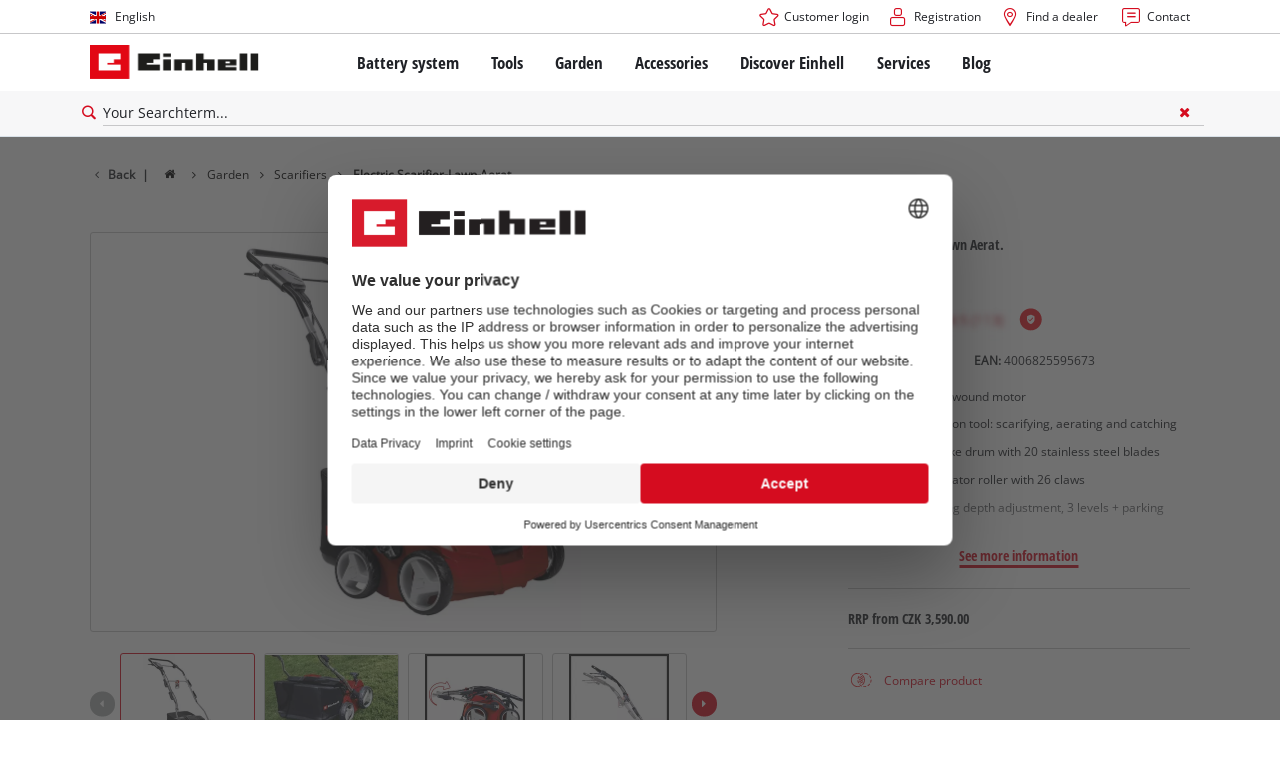

--- FILE ---
content_type: application/javascript;charset=UTF-8
request_url: https://js.search-studio.zoovu.com/plugin/bundle/49349.js?1234
body_size: 1913
content:
(function(){window.zoovuSearchConfig={"suggestions":{"querySuggestionHeadline":"Try this...","maxQuerySuggestions":10,"source":{"queryBased":{"layoutType":1,"content":[{"limit":3,"layout":{"icon":"ss360:search","title":""},"categoryStyle":"","type":"resultGroup","value":"ss360QuerySuggestions"},{"type":"empty"},{"type":"empty"}]}},"showImages":false,"minChars":2},"style":{"additionalCss":".icon-search-after img{display:none}.unibox{box-shadow:none}","themeColor":"#5e5e5e","loaderType":"circle","accentColor":"#ff3d3d"},"searchBox":{"selector":"input[name='q']","searchButton":"input[name='q']+button","placeholder":"Your Searchterm..."},"results":{"layoverTrigger":".icon-search-after","showAlternativeImages":false,"showCopyLinkToPositionButton":false,"integrationType":"embed","searchQueryParamName":"q","embedConfig":{"contentBlock":"#zoovu-search","url":"/en/search-result-page"},"caption":"We found #COUNT# results for your searchterm '#QUERY#'","fullScreenConfig":{},"resultTemplate":{"template":"{{!#isResultTypeCustom}} <a href=\"{{link}}\" class=\"{{group}}\"> <div class=\"ss360-suggests__image-container\"> <div class=\"ss360-suggests__image-wrap \" aria-hidden=\"true\" tabindex=\"-1\"> <img alt=\"\" aria-hidden=\"true\" role=\"presentation\" aria-label=\"\" class=\"ss360-suggests__image\" src=\"{{image}}\"> </div> </div> <div class=\"ss360-suggests__content\"> <div class=\"content__content\"> <header class=\"ss360-n-section ss360-suggests__header\"> {{#professional}}<span class=\"meta professional bold\">PROFESSIONAL</span>{{/professional}} {{#dataPointHash.display_tpg_name[0]}}<span class=\"meta category bold\">{{dataPointHash.display_tpg_name[0]}}</span>{{/dataPointHash.display_tpg_name[0]}} <span role=\"heading\" id=\"ss360-heading-48481\" class=\"ss360-suggests__link-wrap heading delta\"> {{name}} </span> {{#itemNo}}<span class=\"itemno\">Item No.: {{itemNo}}</span>{{/itemNo}} </header> {{#filteredDatapoints}} <div class=\"result__datapoint\"><span>{{key}}: </span> <strong>{{value}}</strong> </div> {{/filteredDatapoints}} </div> <div class=\"content__meta\"> <div class=\"meta__top\"> {{#itemNo}} <div class=\"rating\"> <div data-bv-show=\"inline_rating\" data-bv-seo=\"false\" data-bv-product-id=\"{{itemNo}}\" data-bv-redirect-url=\"{{link}}\"></div> </div> {{/itemNo}} </div> <div class=\"meta__bottom\"> {{#dataPointHash.rsp[0]}}<span class=\"itemno\">RSP: <span class=\"bold\">{{dataPointHash.rsp[0]}}</span></span>{{/dataPointHash.uvp[0]}} </div> </div> </div> </a> {{/isResultTypeCustom}} {{#isResultTypeCustom}} {{{html}}} {{/isResultTypeCustom}}"},"checkImageQuality":false},"queryTerm":{"highlight":false},"contentGroups":{"exclude":["Videos"],"otherName":"Others"},"tracking":{"addZoovuCid":true,"providers":["GA"]},"layout":{"navigation":{"forceCaption":true,"showAllResultsTab":false},"desktop":{"gridColsLg":2,"gridColsXl":2}},"filters":{"enabled":true},"noResultsPage":{"content":[]},"siteId":33038,"zoovuAccountId":"3099","zoovuEnvironment":"tiger","ecom":true};try{var zoovuSearchCallbacks = {};zoovuSearchCallbacks['callbacks.preInit']=function(config) {
    config.results.resultTemplate.preRenderCallback = function(suggest, store, contentGroup) {
      if (contentGroup === 'Products') {
            if (suggest.dataPoints) {
                let filteredDatapoints = suggest.dataPoints.filter(element => {
                    if (element['key'] === 'Professional' || element['key'] === 'RSP' || element['key'] === 'Category' || element['key'] === 'DISPLAY_TPG_NAME' || element['key'] === 'Item no.' || element['key'] === 'BV_RATING_COUNT' || element['key'] === 'BV_RATING_AVG' || element['type'] === 'FILTER' || element['type'] !== 'PASS_ON') {
                        return false
                    }
                    return true
                })
                suggest['group'] = 'results-p'
                suggest['professional'] = suggest.dataPoints.filter(element => element['key'] === 'Professional' ? true : false)[0].parsedValue
                suggest['itemNo'] = (suggest.dataPoints.filter(element => element['key'] === 'Item no.')[0] || {}).value
                suggest['filteredDatapoints'] = filteredDatapoints.sort((a, b) => (a['key'] > b['key']) ? 1 : ((b['key'] > a['key']) ? -1 : 0))
            }
        }
        if (contentGroup === 'Services' || contentGroup === 'Blog' || contentGroup === '_') {
            if (suggest.dataPoints) {
                let filteredDatapoints = suggest.dataPoints
                suggest['filteredDatapoints'] = filteredDatapoints.sort((a, b) => (a['key'] > b['key']) ? 1 : ((b['key'] > a['key']) ? -1 : 0))
            }
        }
    }
};Object.keys(zoovuSearchCallbacks).forEach(function(s){var l=window['zoovuSearchConfig'],n=s.split(".");n.forEach(function(a,c){c!==n.length-1?(void 0!==l[a]||(l[a]={}),l=l[a]):l[a]=zoovuSearchCallbacks[s]})});}catch(err){console.error(err);}if(document.getElementById("zoovu-search-bundle-js")!==null){if('initializeZoovuSearch' in window){window.initializeZoovuSearch();}}else{var e=document.createElement("script");e.setAttribute("id", "zoovu-search-bundle-js");e.src="https://cdn.search.zoovu.com/v14/zoovu-search-v14.frozen.021e55da7c3c18ad2ad0075756a74437.js";e.setAttribute("defer","defer");var body=document.getElementsByTagName("body")[0];if(body){body.appendChild(e);}else{(document.attachEvent?"complete"===document.readyState:"loading"!==document.readyState)?document.getElementsByTagName("body")[0].appendChild(e):document.addEventListener("DOMContentLoaded",function(){document.getElementsByTagName("body")[0].appendChild(e)});}}})();